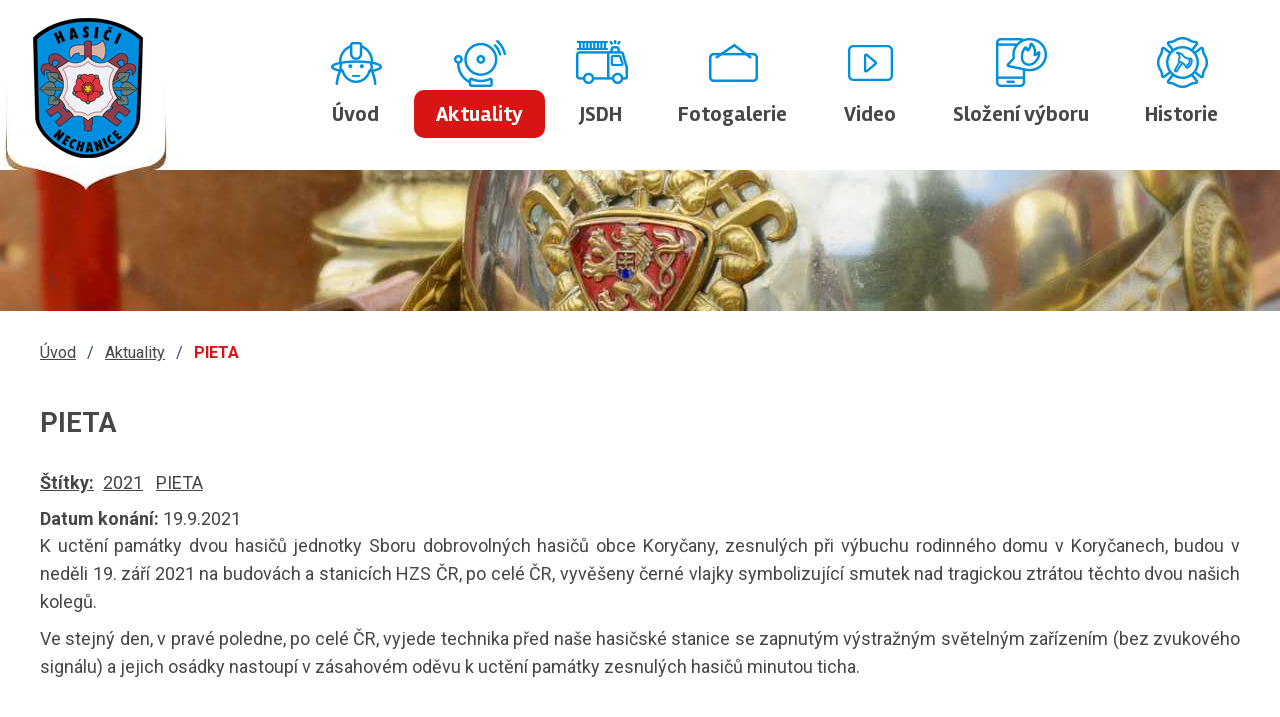

--- FILE ---
content_type: text/html; charset=utf-8
request_url: https://www.hasicinechanice.cz/aktuality/pieta
body_size: 4321
content:
<!DOCTYPE html>
<html lang="cs" data-lang-system="cs">
	<head>



		<!--[if IE]><meta http-equiv="X-UA-Compatible" content="IE=EDGE"><![endif]-->
			<meta name="viewport" content="width=device-width, initial-scale=1, user-scalable=yes">
			<meta http-equiv="content-type" content="text/html; charset=utf-8" />
			<meta name="robots" content="index,follow" />
			<meta name="author" content="Antee s.r.o." />
			<meta name="description" content="K uctění památky dvou hasičů jednotky Sboru dobrovolných hasičů obce Koryčany, zesnulých při výbuchu rodinného domu v Koryčanech, budou v neděli 19. září 2021 na budovách a stanicích HZS ČR, po celé ČR, vyvěšeny černé vlajky symbolizující smutek nad tragickou ztrátou těchto dvou našich kolegů.
Ve stejný den, v pravé poledne, po celé ČR, vyjede technika před naše hasičské stanice se zapnutým výstražným světelným zařízením (bez zvukového signálu) a jejich osádky nastoupí v zásahovém oděvu k uctění památky zesnulých hasičů minutou ticha.
 
K zabezpečení uctění památky obdobným způsobem vyzýváme také zřizovatele jednotek sborů dobrovolných hasičů, to znamená města a obce v rámci celé ČR, resp. jednotlivé velitele jednotek JSDH.
 
HZS ČR
Náš sbor a naše jednotka se samozřejmě účastní piety. 
Zároveň vyjadřujeme upřímnou soustrast rodinám, přátelům, známým a kolegům zesnulých hasičů.
 
Čest jejich památce!" />
			<meta name="viewport" content="width=device-width, initial-scale=1, user-scalable=yes" />
			<meta property="og:image" content="http://www.hasicinechanice.cz/image.php?oid=8437144" />
<title>PIETA | SDH Nechanice</title>

		<link rel="stylesheet" type="text/css" href="https://cdn.antee.cz/jqueryui/1.8.20/css/smoothness/jquery-ui-1.8.20.custom.css?v=2" integrity="sha384-969tZdZyQm28oZBJc3HnOkX55bRgehf7P93uV7yHLjvpg/EMn7cdRjNDiJ3kYzs4" crossorigin="anonymous" />
		<link rel="stylesheet" type="text/css" href="/style.php?nid=SVFFRUE=&amp;ver=1768399196" />
		<link rel="stylesheet" type="text/css" href="/css/libs.css?ver=1768399900" />
		<link rel="stylesheet" type="text/css" href="https://cdn.antee.cz/genericons/genericons/genericons.css?v=2" integrity="sha384-DVVni0eBddR2RAn0f3ykZjyh97AUIRF+05QPwYfLtPTLQu3B+ocaZm/JigaX0VKc" crossorigin="anonymous" />

		<script src="/js/jquery/jquery-3.0.0.min.js" ></script>
		<script src="/js/jquery/jquery-migrate-3.1.0.min.js" ></script>
		<script src="/js/jquery/jquery-ui.min.js" ></script>
		<script src="/js/jquery/jquery.ui.touch-punch.min.js" ></script>
		<script src="/js/libs.min.js?ver=1768399900" ></script>
		<script src="/js/ipo.min.js?ver=1768399889" ></script>
			<script src="/js/locales/cs.js?ver=1768399196" ></script>


		<link href="/jsdh?action=atom" type="application/atom+xml" rel="alternate" title="JSDH">
		<link href="/aktuality?action=atom" type="application/atom+xml" rel="alternate" title="Aktuality">
		<link href="/podekovani?action=atom" type="application/atom+xml" rel="alternate" title="Poděkování">
<link href="https://fonts.googleapis.com/css?family=Rambla:400,700%7CRoboto:400,700&amp;subset=latin-ext" rel="stylesheet">
<link href="/image.php?nid=17334&amp;oid=6558427" rel="icon" type="image/png">
<link rel="shortcut icon" href="/image.php?nid=17334&amp;oid=6558427">
<script>
ipo.api.live('#ipocopyright', function(el) {
$(el).insertAfter("#ipocontainer");
});
</script>
	</head>

	<body id="page6466838" class="subpage6466838"
			
			data-nid="17334"
			data-lid="CZ"
			data-oid="6466838"
			data-layout-pagewidth="1024"
			
			data-slideshow-timer="3"
			 data-ipo-article-id="577826" data-ipo-article-tags="2021 PIETA"
						
				
				data-layout="responsive" data-viewport_width_responsive="1024"
			>



						<div id="ipocontainer">

			<div class="menu-toggler">

				<span>Menu</span>
				<span class="genericon genericon-menu"></span>
			</div>

			<span id="back-to-top">

				<i class="fa fa-angle-up"></i>
			</span>

			<div id="ipoheader">

				<a href="/" class="header-logo">
	<img src="/image.php?nid=17334&amp;oid=6496522" width="110" height="140" alt="logo SDH">
</a>
			</div>

			<div id="ipotopmenuwrapper">

				<div id="ipotopmenu">
<h4 class="hiddenMenu">Horní menu</h4>
<ul class="topmenulevel1"><li class="topmenuitem1 noborder" id="ipomenu6452562"><a href="/">Úvod</a></li><li class="topmenuitem1 active" id="ipomenu6466838"><a href="/aktuality">Aktuality</a></li><li class="topmenuitem1" id="ipomenu6466835"><a href="/jsdh">JSDH</a><ul class="topmenulevel2"><li class="topmenuitem2" id="ipomenu6514081"><a href="http://hasicinechanice.antee.cz/index.php?tagsRenderer-tag=z%C3%A1sahy&amp;oid=6466838" target="_top">Zásahy</a></li><li class="topmenuitem2" id="ipomenu6538394"><a href="/slozeni-jednotky">Složení jednotky</a></li><li class="topmenuitem2" id="ipomenu6540646"><a href="/technika">Technika</a></li><li class="topmenuitem2" id="ipomenu6540608"><a href="/podekovani">Poděkování</a></li></ul></li><li class="topmenuitem1" id="ipomenu6465311"><a href="/fotogalerie">Fotogalerie</a></li><li class="topmenuitem1" id="ipomenu6465313"><a href="/video">Video</a></li><li class="topmenuitem1" id="ipomenu6465312"><a href="/Slozeni_vyboru">Složení výboru</a></li><li class="topmenuitem1" id="ipomenu6518181"><a href="/historie">Historie</a></li></ul>
					<div class="cleartop"></div>
				</div>
			</div>
			<div id="ipomain">
				
				<div id="ipomainframe">
					<div id="ipopage">
<div id="iponavigation">
	<h5 class="hiddenMenu">Drobečková navigace</h5>
	<p>
			<a href="/">Úvod</a> <span class="separator">&gt;</span>
			<a href="/aktuality">Aktuality</a> <span class="separator">&gt;</span>
			<span class="currentPage">PIETA</span>
	</p>

</div>
						<div class="ipopagetext">
							<div class="blog view-detail content">
								
								<h1>PIETA</h1>

<div id="snippet--flash"></div>
								
																	

<hr class="cleaner">


		<div class="tags table-row auto type-tags">
		<a class="box-by-content" href="/aktuality/pieta?do=tagsRenderer-clearFilter" title="Ukázat vše">Štítky:</a>
		<ul>

			<li><a href="/aktuality/pieta?tagsRenderer-tag=2021&amp;do=tagsRenderer-filterTag" title="Filtrovat podle 2021">2021</a></li>
			<li><a href="/aktuality/pieta?tagsRenderer-tag=PIETA&amp;do=tagsRenderer-filterTag" title="Filtrovat podle PIETA">PIETA</a></li>
		</ul>
	</div>
	

<hr class="cleaner">

<div class="article">
			<div class="dates table-row auto">
			<span class="box-by-content">Datum konání:</span>
			<div class="type-datepicker">19.9.2021</div>
		</div>
			

	<div class="paragraph text clearfix">
<p>K uctění památky dvou hasičů jednotky Sboru dobrovolných hasičů obce Koryčany, zesnulých při výbuchu rodinného domu v Koryčanech, budou v neděli 19. září 2021 na budovách a stanicích HZS ČR, po celé ČR, vyvěšeny černé vlajky symbolizující smutek nad tragickou ztrátou těchto dvou našich kolegů.</p>
<p>Ve stejný den, v pravé poledne, po celé ČR, vyjede technika před naše hasičské stanice se zapnutým výstražným světelným zařízením (bez zvukového signálu) a jejich osádky nastoupí v zásahovém oděvu k uctění památky zesnulých hasičů minutou ticha.</p>
<p> </p>
<p>K zabezpečení uctění památky obdobným způsobem vyzýváme také zřizovatele jednotek sborů dobrovolných hasičů, to znamená města a obce v rámci celé ČR, resp. jednotlivé velitele jednotek JSDH.</p>
<p> </p>
<p style="text-align: right;"><em>HZS ČR</em></p>
<p>Náš sbor a naše jednotka se samozřejmě účastní piety. </p>
<p>Zároveň vyjadřujeme upřímnou soustrast rodinám, přátelům, známým a kolegům zesnulých hasičů.</p>
<p> </p>
<p><strong>Čest jejich památce!</strong></p>	</div>
		
<div id="snippet--images"><div class="images clearfix">

	</div>
</div>


<div id="snippet--uploader"></div>			<div class="article-footer">
							<div id="snippet-assessment-assessment583456"><div class="ratings">
	<div class="ratings-item">
		<a class="like ajax" href="/aktuality/pieta?assessment-id=583456&amp;assessment-value=1&amp;do=assessment-assess" title="líbí se mi" rel="nofollow"><i class="fa fa-thumbs-up"></i></a>
		<span title="0 lidem se toto líbí">0</span>
	</div>
	<div class="ratings-item">
		<a class="dislike ajax" href="/aktuality/pieta?assessment-id=583456&amp;assessment-value=0&amp;do=assessment-assess" title="nelíbí se mi" rel="nofollow"><i class="fa fa-thumbs-down"></i></a>
		<span title="0 lidem se toto nelíbí">0</span>
	</div>
</div>
</div>						<div class="published"><span>Publikováno:</span> 18. 9. 2021 12:32</div>

					</div>
	
</div>

<hr class="cleaner">
<div class="content-paginator clearfix">
	<span class="linkprev">
		<a href="/aktuality/512021-plany-poplach">

			<span class="linkprev-chevron">
				<i class="fa fa-angle-left"></i>
			</span>
			<span class="linkprev-text">
				<span class="linkprev-title">51/2021 - PLANÝ…</span>
				<span class="linkprev-date">Datum konání: 24. 9. 2021 </span>
			</span>
		</a>
	</span>
	<span class="linkback">
		<a href='/aktuality'>
			<span class="linkback-chevron">
				<i class="fa fa-undo"></i>
			</span>
			<span class="linkback-text">
				<span>Zpět na přehled</span>
			</span>
		</a>
	</span>
	<span class="linknext">
		<a href="/aktuality/502021-dopravni-nehoda">

			<span class="linknext-chevron">
				<i class="fa fa-angle-right"></i>
			</span>
			<span class="linknext-text">
				<span class="linknext-title">50/2021 - DOPRAVNÍ…</span>
				<span class="linknext-date">Datum konání: 16. 9. 2021 </span>
			</span>
		</a>
	</span>
</div>

		
															</div>
						</div>
					</div>


					

					

					<div class="hrclear"></div>
					<div id="ipocopyright">
<div class="copyright">
	<div class="row layout-container footer-container">
	<div class="col-1-2 footer__item footer__item--kontakt">
		<div class="col-1-2">
			<h3>Adressa:</h3>
			<p>Vaňhalova 356</p>
			<p>503 15 Nechanice</p>
		</div>
		<div class="col-1-2">
			<h3>Kontakt:</h3>
			<p>mobil: <a href="tel:602%20657%20019">602 657 019</a></p>
			<p>e-mail: <a href="mailto:hasici@nechanice.czs">hasici@nechanice.cz</a></p>
		</div>
	</div>
	<div class="col-1-2 footer__item footer__item--loga">
		<a href="http://hladiny.cz/cz/#lvs#map#50195#Komarov-H" target="_blank">
			<img src="/image.php?nid=17334&amp;oid=6558941" alt="hladiny nechanicko">
		</a>
		<a href="http://portal.chmi.cz/predpovedi/predpovedi-pocasi/ceska-republika/nebezpeci-pozaru" target="_blank">
			<img src="/image.php?nid=17334&amp;oid=6558942" alt="index nebezpečí požárů">
		</a>
		<a href="http://www.pla.cz/portal/sap/cz/PC/?oid=1&amp;data=1" target="_blank">
			<img src="/image.php?nid=17334&amp;oid=6558940" alt="povodňové informace">
		</a>
		<a href="http://portal.chmi.cz/files/portal/docs/meteo/om/vystrahy/index.html" target="_blank">
			<img src="/image.php?nid=17334&amp;oid=6558943" alt="svis">
		</a>
	</div>
</div>
<div class="row antee layout-container">
	<p>© 2026 SH ČMS - Sbor dobrovolných hasičů Nechanice, webmaster@hasicinechanice.cz ANTEE s.r.o. - <a href="http://www.antee.cz">Tvorba webových stránek</a>, Redakční systém IPO</p>
</div>
</div>
					</div>
					<div id="ipostatistics">
					</div>

					<div id="ipofooter">
						
					</div>
				</div>
			</div>
		</div>
	</body>
</html>
